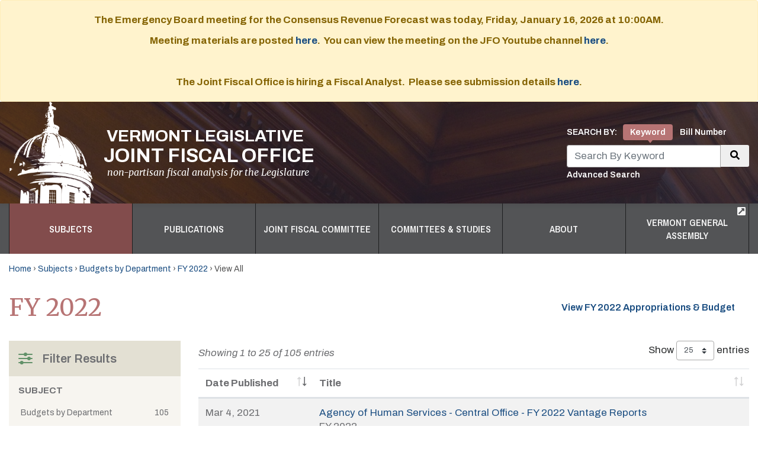

--- FILE ---
content_type: text/html; charset=utf-8
request_url: https://ljfo.vermont.gov/subjects/department-budgets/fy-2022/all
body_size: 5715
content:
<!DOCTYPE html>
<!--[if (gt IE 9)]><html lang="en-US" class="no-js ie"><![endif]-->
<!--[if !IE]><!-->
<html lang="en-US"><!--<![endif]-->
  <head>
    
      <!-- Global site tag (gtag.js) - Google Analytics -->
<script async src="https://www.googletagmanager.com/gtag/js?id=UA-20269194-2"></script>
<script>
  window.dataLayer = window.dataLayer || [];
  function gtag(){dataLayer.push(arguments);}
  gtag('js', new Date());

  gtag('config', 'UA-20269194-2');
</script>

    
    <base href="https://ljfo.vermont.gov/"><!--[if lte IE 6]></base><![endif]-->
    <title>FY 2022 | Vermont Legislative Joint Fiscal Office</title>
    <meta name="generator" content="Silverstripe CMS 4.13" />
<meta http-equiv="Content-Type" content="text/html; charset=utf-8" />
    <meta http-equiv="X-UA-Compatible" content="IE=Edge">
    <meta name="viewport" content="width=device-width, initial-scale=1">
    <link rel="apple-touch-icon" sizes="180x180" href="/images/favicons/apple-touch-icon.png">
    <link rel="icon" type="image/png" sizes="32x32" href="/images/favicons/favicon-32x32.png">
    <link rel="icon" type="image/png" sizes="16x16" href="/images/favicons/favicon-16x16.png">
    <link rel="manifest" href="/images/favicons/site.webmanifest">
    <link rel="mask-icon" href="/images/favicons/safari-pinned-tab.svg" color="#5bbad5">
    <link rel="shortcut icon" href="/images/favicons/favicon.ico">
    <meta name="msapplication-TileColor" content="#da532c">
    <meta name="msapplication-config" content="/images/favicons/browserconfig.xml">
    <meta name="theme-color" content="#ffffff">
    <link rel="preconnect" href="https://fonts.googleapis.com">
    <link rel="preconnect" href="https://fonts.gstatic.com" crossorigin>
    <link href="https://fonts.googleapis.com/css2?family=Archivo+Narrow:wght@600&family=Archivo:ital,wght@0,400;0,500;0,600;0,700;1,400;1,700&family=Merriweather:ital,wght@0,400;0,700;1,400;1,700&display=swap" rel="stylesheet">
  <link rel="stylesheet" type="text/css" href="/javascript/owl-carousel/owl.carousel.min.css?m=1547400539" />
<link rel="stylesheet" type="text/css" href="/css/main.min.css?m=1736536056" />
<link rel="stylesheet" type="text/css" href="/javascript/datatables/datatables.min.css" />
</head>
  <body class="t-SilverStripe\CMS\Model\SiteTree">
    
    
      
        <div class="alert alert-warning alert--banner">
          <p>The Emergency Board meeting for the Consensus Revenue Forecast was today, Friday, January 16, 2026 at 10:00AM.</p>
<p class="text-center">Meeting materials are posted <a href="https://aoa.vermont.gov/revenue/emergency-board-minutes">here</a>.&nbsp; You can view the meeting on the JFO Youtube channel <a href="https://www.youtube.com/watch?v=JQwlUg7y3lY">here</a>.</p>
<p>&nbsp;</p>
<p>The Joint Fiscal Office is hiring a Fiscal Analyst.&nbsp; Please see submission details <a href="https://legislature.vermont.gov/assets/All-HR-Documents/Current-Job-Postings/Fiscal-Analyst-Posting-Fall-2025.pdf">here</a>.</p>
        </div>
      
    
    
<header class="header">
  <div class="header-wrapper" style="background-image: url('/images/subject-header.jpg')">
    <div class="container">
      <div class="masthead flex-wrap flex-md-nowrap d-flex align-items-center">
        <a href="/" class="navbar-brand">
          <img src="/images/dome.png" alt="" class="img-fluid" />
          <div>
            <div class="subhead">Vermont Legislative</div>
            <div class="head">Joint Fiscal Office</div>
            <div class="tagline">non-partisan fiscal analysis for the Legislature</div>
          </div>
        </a>
        <div id="search-header" class="ml-sm-auto">
          <ul class="nav nav-pills" id="pills-tab" role="tablist">
            <li class="nav-text">Search By:</li>
            <li class="nav-item">
              <a class="nav-link active" id="pills-home-tab" data-toggle="pill" href="#pills-home" role="tab" aria-controls="pills-home" aria-selected="true">Keyword</a>
            </li>
            <li class="nav-item">
              <a class="nav-link" id="pills-profile-tab" data-toggle="pill" href="#pills-profile" role="tab" aria-controls="pills-profile" aria-selected="false">Bill Number</a>
            </li>
          </ul>
          <div class="tab-content" id="pills-tabContent">
            <div class="tab-pane show active" id="pills-home" role="tabpanel" aria-labelledby="pills-home-tab">
              <form action="/search" method="post" class="d-flex align-items-start">
                <div>
                  <label for="search-input" class="sr-only">Search</label>
                  <input type="text" class="form-control" id="search-input" name="keywords" placeholder="Search By Keyword" style="border-top-right-radius: 0;border-bottom-right-radius:0">
                  <a class="text-white" href="/search">Advanced Search</a>
                </div>
                <button type="submit" class="btn btn-primary" style="border-top-left-radius: 0;border-bottom-left-radius:0"><i class="fas fa-search"></i> <span class="sr-only">Search</span></button>
              </form>
            </div>
            <div class="tab-pane" id="pills-profile" role="tabpanel" aria-labelledby="pills-home-tab">
              <form action="/search" method="post" class="d-flex align-items-start">
                <div>
                  <label for="search-input" class="sr-only">Search</label>
                  <input type="text" class="form-control" id="search_form_bill_number" name="bill" placeholder="Search By Bill Number" style="border-top-right-radius: 0;border-bottom-right-radius:0">
                  <a class="text-white" href="/search">Advanced Search</a>
                </div>
                <button type="submit" class="btn btn-primary" style="border-top-left-radius: 0;border-bottom-left-radius:0"><i class="fas fa-search"></i> <span class="sr-only">Search</span></button>
              </form>
            </div>
          </div>
        </div>
      </div>
    </div>
  </div>
  <nav class="navbar navbar-expand-lg navbar-dark w-100 p-0">
    <button class="navbar-toggler" type="button" data-toggle="collapse" data-target="#main-nav,#secondary-nav" aria-controls="mainnav" aria-expanded="false" aria-label="Toggle navigation">
      <span class="navbar-toggler-icon"></span>
    </button>
    <div class="container">
      <div class="collapse navbar-collapse" id="main-nav">
        <ul class="navbar-nav">

          

          <li class="nav-item">
            <a class="nav-link has-children active" href="subjects">Subjects</a>
            
              <div class="sub-nav sub-nav--mega">
                <div class="sub-nav-column">
                  <ul class="nav">
                    <li class="subnav-title">Primary Subjects</li>
                    
                      <li class="nav-item">
                        <a href="subjects/subject-tutorials101s" class="nav-link">Subject Tutorials/101s</a>
                      </li>
                    
                      <li class="nav-item">
                        <a href="subjects/appropriations-and-budget" class="nav-link">Appropriations &amp; Budget</a>
                      </li>
                    
                      <li class="nav-item">
                        <a href="subjects/department-budgets" class="nav-link">Budgets by Department</a>
                      </li>
                    
                      <li class="nav-item">
                        <a href="subjects/capital-bill" class="nav-link">Capital Bill</a>
                      </li>
                    
                      <li class="nav-item">
                        <a href="subjects/economy" class="nav-link">Economy/Labor</a>
                      </li>
                    
                      <li class="nav-item">
                        <a href="subjects/education" class="nav-link">Education</a>
                      </li>
                    
                      <li class="nav-item">
                        <a href="subjects/early-care-and-education" class="nav-link">Early Care &amp; Education</a>
                      </li>
                    
                      <li class="nav-item">
                        <a href="subjects/healthcare" class="nav-link">Healthcare</a>
                      </li>
                    
                      <li class="nav-item">
                        <a href="subjects/revenue-and-tax" class="nav-link">Revenue - Taxes &amp; Fees</a>
                      </li>
                    
                      <li class="nav-item">
                        <a href="subjects/pensions-and-state-debt" class="nav-link">Pensions and State Debt</a>
                      </li>
                    
                      <li class="nav-item">
                        <a href="subjects/transportation" class="nav-link">Transportation</a>
                      </li>
                    
                  </ul>
                </div>
                <div class="sub-nav-column">
                  <ul class="nav">
                    
                      <li class="subnav-title">Other Subjects</li>
                      
                        <li class="nav-item">
                          <a href="subjects/federal-funds-links" class="nav-link">Federal Funds under the Trump Administration</a>
                        </li>
                      
                        <li class="nav-item">
                          <a href="subjects/education-fund-outlooks-for-the-2026-session-2" class="nav-link">Education Fund Outlooks for the 2026 Session</a>
                        </li>
                      
                        <li class="nav-item">
                          <a href="subjects/education-fund-outlooks-for-the-2026-session" class="nav-link">Education Fund Outlooks for the 2026 Session</a>
                        </li>
                      
                        <li class="nav-item">
                          <a href="subjects/budget-adjustment-as-enacted" class="nav-link">Budget Adjustment as Enacted</a>
                        </li>
                      
                        <li class="nav-item">
                          <a href="subjects/clean-water" class="nav-link">Clean Water</a>
                        </li>
                      
                        <li class="nav-item">
                          <a href="subjects/state-it" class="nav-link">State IT and Broadband</a>
                        </li>
                      
                        <li class="nav-item">
                          <a href="subjects/minimum-wage" class="nav-link">Minimum Wage</a>
                        </li>
                      
                        <li class="nav-item">
                          <a href="subjects/energy-and-environment" class="nav-link">Energy &amp; Environment</a>
                        </li>
                      
                    
                    <li class="nav-item mt-3">
                      <a href="subjects" class="nav-link">All Subjects</a>
                    </li>
                  </ul>
                </div>
              </div>
            
          </li>

          

          <li class="nav-item">
            <a class="nav-link has-children" href="publications">Publications</a>
            
              <div class="sub-nav sub-nav--mega">
                <div class="sub-nav-column">
                  <ul class="nav">
                    <li class="subnav-title">Primary Publications</li>
                    
                      <li class="nav-item">
                        <a href="publications/fiscal-note" class="nav-link">Fiscal Notes</a>
                      </li>
                    
                      <li class="nav-item">
                        <a href="publications/fiscal-facts" class="nav-link">Fiscal Facts</a>
                      </li>
                    
                      <li class="nav-item">
                        <a href="publications/fiscal-focus-newsletter" class="nav-link">Fiscal Focus Newsletter</a>
                      </li>
                    
                      <li class="nav-item">
                        <a href="publications/issue-brief" class="nav-link">Issue Briefs</a>
                      </li>
                    
                      <li class="nav-item">
                        <a href="publications/report" class="nav-link">Reports</a>
                      </li>
                    
                  </ul>
                </div>
                <div class="sub-nav-column">
                  <ul class="nav">
                    
                      <li class="subnav-title">Other Publications</li>
                      
                        <li class="nav-item">
                          <a href="publications/announcementadvertisement" class="nav-link">Announcement/ Advertisement</a>
                        </li>
                      
                        <li class="nav-item">
                          <a href="publications/legislative-briefing" class="nav-link">Legislative Briefings</a>
                        </li>
                      
                        <li class="nav-item">
                          <a href="publications/presentation" class="nav-link">Presentations</a>
                        </li>
                      
                        <li class="nav-item">
                          <a href="publications/budget-history" class="nav-link">Budget History</a>
                        </li>
                      
                    
                    <li class="nav-item mt-3">
                      <a href="publications" class="nav-link">All Publication Types</a>
                    </li>
                  </ul>
                </div>
              </div>
            
          </li>

          

          
            
            <li class="nav-item">
              <a class="nav-link has-children" href="/committees-and-studies/joint-fiscal-committee">Joint Fiscal Committee</a>
              <div class="sub-nav">
                <ul class="nav">
                  <li class="nav-item">
                    <a href="/committees-and-studies/joint-fiscal-committee" class="nav-link">Committee</a>
                  </li>
                  <li class="nav-item">
                    <a href="/committees-and-studies/joint-fiscal-committee/meetings" class="nav-link">Meetings</a>
                  </li>
                  <li class="nav-item">
                    <a href="/committees-and-studies/joint-fiscal-committee/resources" class="nav-link">Resources</a>
                  </li>
                  
                    <li class="nav-item">
                      <a href="/grants-reports/" target="_blank" class="nav-link">Grant Listings <i class="ml-auto fas fa-external-link-square-alt"></i></a>
                    </li>
                  
                </ul>
              </div>
            </li>
            
          

          

          <li class="nav-item">
            <a class="nav-link has-children" href="committees-and-studies">Committees &amp; Studies</a>
            <div class="sub-nav sub-nav--mega">
              <div class="sub-nav-column">
                <ul class="nav">
                  
                    <li class="subnav-title">Committees</li>
                    
                      <li class="nav-item">
                        <a href="/committees-and-studies/basic-needs-budget-technical-advisory-committee" class="nav-link">Basic Needs Budget Technical Advisory Committee</a>
                      </li>
                    
                      <li class="nav-item">
                        <a href="/committees-and-studies/financing-public-infrastructure-improvements-in-municipalities-" class="nav-link">Financing Public Infrastructure Improvements in Municipalities Study</a>
                      </li>
                    
                      <li class="nav-item">
                        <a href="/committees-and-studies/health-reform-oversight-committee" class="nav-link">Health Reform Oversight Committee</a>
                      </li>
                    
                      <li class="nav-item">
                        <a href="/committees-and-studies/joint-fiscal-committee" class="nav-link">Joint Fiscal Committee</a>
                      </li>
                    
                      <li class="nav-item">
                        <a href="/committees-and-studies/joint-transportation-oversight-committee" class="nav-link">Joint Transportation Oversight Committee</a>
                      </li>
                    
                      <li class="nav-item">
                        <a href="/committees-and-studies/minimum-wage-study-committee" class="nav-link">Minimum Wage Study Committee</a>
                      </li>
                    
                      <li class="nav-item">
                        <a href="/committees-and-studies/renewable-energy-standard-working-group" class="nav-link">Renewable Energy Standard Reform Working Group</a>
                      </li>
                    
                      <li class="nav-item">
                        <a href="/committees-and-studies/task-force-on-affordable-accessible-health-care" class="nav-link">Task Force on Affordable, Accessible Health Care</a>
                      </li>
                    
                  </ul>
                </div>
                <div class="sub-nav-column">
                  <ul class="nav">
                    
                      <li class="subnav-title">Studies</li>
                      
                        <li class="nav-item">
                          <a href="/committees-and-studies/child-care-and-early-education-financing-study" class="nav-link">Child Care and Early Education Financing Study</a>
                        </li>
                      
                        <li class="nav-item">
                          <a href="/committees-and-studies/corrections-health-care" class="nav-link">Corrections Health Care</a>
                        </li>
                      
                        <li class="nav-item">
                          <a href="/committees-and-studies/decarbonization-study" class="nav-link">Decarbonization Study &amp; Related Materials</a>
                        </li>
                      
                        <li class="nav-item">
                          <a href="/committees-and-studies/education-finance-in-vermont-analysis-and-recommendations" class="nav-link">Education Finance in Vermont: Analysis and Recommendations</a>
                        </li>
                      
                        <li class="nav-item">
                          <a href="/committees-and-studies/public-higher-education-study" class="nav-link">Public Higher Education Study</a>
                        </li>
                      
                        <li class="nav-item">
                          <a href="/committees-and-studies/study-on-the-funding-and-governance-of-career-technical-educati" class="nav-link">Study on the Funding and Governance of Career Technical Education in Vermont</a>
                        </li>
                      
                    
                  
                  <li class="nav-item">
                    <a href="committees-and-studies" class="nav-link mt-3">All Committees &amp; Studies</a>
                  </li>
                </ul>
              </div>
            </div>
          </li>

          

          
            
          
            
              <li class="nav-item">
                <a class="nav-link has-children" href="/about/contact/">About</a>
                
                  <ul class="navbar-nav sub-nav">
                    
                      <li class="nav-item">
                        <a href="/about/contact/" class="nav-link">Contact</a>
                      </li>
                    
                      <li class="nav-item">
                        <a href="/about/our-work/" class="nav-link">Our Work</a>
                      </li>
                    
                  </ul>
                
              </li>
            
          

          

          <li class="nav-item">
            <a class="nav-link" href="https://legislature.vermont.gov" target="_blank"><span>Vermont General Assembly</span><i class="fas fa-external-link-square-alt"></i></a>
          </li>
        </ul>
      </div>
    </div>
  </nav>
</header>

    <main class="pb-5 bg-white">
  <div class="container">

    
  <div class="breadcrumbs">
    <a href="/">Home</a>
    
        &#8250; <a href="subjects">Subjects</a>
    
        &#8250; <a href="subjects/department-budgets">Budgets by Department</a>
    
    
      &#8250; <a href="subjects/department-budgets/fy-2022">FY 2022</a>
      &#8250; View All
    
  </div>


    

  <div class="d-md-flex align-items-center mb-4 pb-2">
    <h1 class="mb-0">FY 2022</h1>

    
      <div class="btn-group ml-auto" role="group">
        
          <a href="subjects/appropriations-and-budget/fy-2022" class="btn btn-primary font-sans-serif">View FY 2022 Appropriations &amp; Budget</a>
        
        
      </div>
    

  </div>

  

  

  




    <div class="row">
      <div class="col-12 col-sm-9 order-sm-2" id="resource-list">
        

<div id="loading-error" style="display:none;">
  Our apologies - results for this search are temporarily unavailable. <a href="/search">Please try again.</a>
</div>
<table class="table table-striped" id="resource-table">
  <thead>
    <tr>
      <th style="width:150px">Date Published</th>
      <th>Title</th>
    </tr>
  </thead>
</table>

      </div>
      <div class="col-12 col-sm-3 order-sm-1" id="resource-options">
        <div class="bg-tan p-0">
  <div class="p-3 filter-header bg-dark-tan">
    <img src="/images/filter-background.png" alt="" />
    <div class="filter-header__title">Filter Results</div>
    <div class="filter-content">
      <div class="filter-content__section p-3 mb-3">
        <div class="filter-content__title mb-3" id="loading-filter">
          <span id="loading-filter">Loading&nbsp;&nbsp;&nbsp;<i class="fas fa-spinner fa-spin"></i></span>
        </div>
      </div>
    </div>
  </div>
</div>

      </div>
    </div>
  </div>
</main>

<input type="hidden" id="request-url" data-url="subjects/department-budgets/fy-2022/all">

    <!-- Footer -->
<div class="footer">
  <div class="container">
    <div class="footer-links row ">

      

      
        <div class="footer-links__item col-xs-12 col-sm-6 col-md-4 col-lg-2">
          <div class="footer-links__title">Contact Us</div>
          
            <div class="font-weight-semibolder">Vermont Legislative Joint Fiscal Office</div>
          
          One Baldwin Street<br/>
          Montpelier, VT 05633-5301
          <p>P (802) 828-2295</p>
          
            <p><a href="/assets/Uploads/7b514732df/JFO_Website_Privacy_Policy.pdf" target="_blank">Privacy Policy</a></p>
          
        </div>
      

      

      <div class="footer-links__item col-xs-12 col-sm-6 col-md-4 col-lg-2">
        <div class="footer-links__title">Subjects</div>
        <ul>
          
            <li><a href="subjects/subject-tutorials101s">Subject Tutorials/101s</a></li>
          
            <li><a href="subjects/appropriations-and-budget">Appropriations &amp; Budget</a></li>
          
            <li><a href="subjects/department-budgets">Budgets by Department</a></li>
          
            <li><a href="subjects/capital-bill">Capital Bill</a></li>
          
            <li><a href="subjects/economy">Economy/Labor</a></li>
          
            <li><a href="subjects/education">Education</a></li>
          
            <li><a href="subjects/early-care-and-education">Early Care &amp; Education</a></li>
          
            <li><a href="subjects/healthcare">Healthcare</a></li>
          
            <li><a href="subjects/revenue-and-tax">Revenue - Taxes &amp; Fees</a></li>
          
            <li><a href="subjects/pensions-and-state-debt">Pensions and State Debt</a></li>
          
            <li><a href="subjects/transportation">Transportation</a></li>
          
          <li class="mt-4"><a href="/subjects">View All</a></li>
        </ul>
      </div>

      

      <div class="footer-links__item col-xs-12 col-sm-6 col-md-4 col-lg-2">
        <div class="footer-links__title">Publications</div>
        <ul>
          
            <li><a href="publications/fiscal-note">Fiscal Notes</a></li>
          
            <li><a href="publications/fiscal-facts">Fiscal Facts</a></li>
          
            <li><a href="publications/fiscal-focus-newsletter">Fiscal Focus Newletter</a></li>
          
            <li><a href="publications/issue-brief">Issue Briefs</a></li>
          
            <li><a href="publications/report">Reports</a></li>
          
            <li><a href="publications/memos">Memos</a></li>
          
          <li class="mt-4"><a href="/publications">View All</a></li>
        </ul>
      </div>

      

      <div class="footer-links__item col-xs-12 col-sm-6 col-md-4 col-lg-2">
        <div class="footer-links__title">Committees</div>
        <ul>
          
            <li><a href="/committees-and-studies/basic-needs-budget-technical-advisory-committee">Basic Needs Budget Technical Advisory Committee</a></li>
          
            <li><a href="/committees-and-studies/financing-public-infrastructure-improvements-in-municipalities-">Financing Public Infrastructure Improvements in Municipalities Study</a></li>
          
            <li><a href="/committees-and-studies/health-reform-oversight-committee">Health Reform Oversight Committee</a></li>
          
            <li><a href="/committees-and-studies/joint-fiscal-committee">Joint Fiscal Committee</a></li>
          
            <li><a href="/committees-and-studies/joint-transportation-oversight-committee">Joint Transportation Oversight Committee</a></li>
          
            <li><a href="/committees-and-studies/minimum-wage-study-committee">Minimum Wage Study Committee</a></li>
          
            <li><a href="/committees-and-studies/renewable-energy-standard-working-group">Renewable Energy Standard Reform Working Group</a></li>
          
            <li><a href="/committees-and-studies/task-force-on-affordable-accessible-health-care">Task Force on Affordable, Accessible Health Care</a></li>
          
          
        </ul>
        
          <div class="footer-links__title">Studies</div>
          <ul>
            
              <li><a href="/committees-and-studies/child-care-and-early-education-financing-study">Child Care and Early Education Financing Study</a></li>
            
              <li><a href="/committees-and-studies/corrections-health-care">Corrections Health Care</a></li>
            
              <li><a href="/committees-and-studies/decarbonization-study">Decarbonization Study &amp; Related Materials</a></li>
            
              <li><a href="/committees-and-studies/education-finance-in-vermont-analysis-and-recommendations">Education Finance in Vermont: Analysis and Recommendations</a></li>
            
              <li><a href="/committees-and-studies/public-higher-education-study">Public Higher Education Study</a></li>
            
              <li><a href="/committees-and-studies/study-on-the-funding-and-governance-of-career-technical-educati">Study on the Funding and Governance of Career Technical Education in Vermont</a></li>
            
            <li class="mt-4"><a href="/committees-and-studies">View All</a></li>
          </ul>
        
      </div>

      

      
        
      
        
          <div class="footer-links__item col-xs-12 col-sm-6 col-md-4 col-lg-2">
            <div class="footer-links__title">About</div>
            
              <ul>
                
                  <li><a href="/about/contact/">Contact</a></li>
                
                  <li><a href="/about/our-work/">Our Work</a></li>
                
              </ul>
            
          </div>
        
      

      

      
        <div class="footer-links__item col-xs-12 col-sm-6 col-md-4 col-lg-2">
          <div class="footer-links__title">State Links</div>
          <ul>
            
              <li><a href="https://www.vermont.gov/portal/" target="_blank" >State of Vermont</a></li>
            
              <li><a href="https://legislature.vermont.gov" target="_blank" >Legislature</a></li>
            
              <li><a href="https://finance.vermont.gov" target="_blank" >Finance and Management</a></li>
            
              <li><a href="https://legislature.vermont.gov/statutes" target="_blank" >Vermont Statutes Online</a></li>
            
              <li><a href="https://ncsl.org" target="_blank" >National Conference of State Legislatures</a></li>
            
          </ul>
        </div>
      

      

    </div>
    <div class="footer-copyright mt-3">
      <p class="mb-1">Copyright 2026 State of Vermont. All rights reserved. | <a href="/sitemap.xml">Site Map</a></p>
      <p><a href="https://www.bluehousegroup.com" target="_BLANK">Website Design &amp; Development by Bluehouse Group</a></p>
    </div>
  </div>
</div>

  <script type="application/javascript" src="/javascript/jquery/jquery-3.3.1.min.js?m=1547400539"></script>
<script type="application/javascript" src="/javascript/popper/popper-1.14.4.min.js?m=1544550171"></script>
<script type="application/javascript" src="/javascript/bootstrap/bootstrap.min.js?m=1544550171"></script>
<script type="application/javascript" src="https://use.fontawesome.com/releases/v5.1.0/js/all.js" integrity="sha384-3LK/3kTpDE/Pkp8gTNp2gR/2gOiwQ6QaO7Td0zV76UFJVhqLl4Vl3KL1We6q6wR9" crossorigin="anonymous"></script>
<script type="application/javascript" src="/javascript/main.js?m=1628538330"></script>
<script type="application/javascript" src="/javascript/datatables/moment.min.js"></script>
<script type="application/javascript" src="/javascript/datatables/datatables.min.js"></script>
<script type="application/javascript" src="/javascript/datatables/datetime-moment.js"></script>
<script type="application/javascript" src="/javascript/datatables-config.js"></script>
<script type="application/javascript" src="/javascript/resource-options-load.js"></script>
</body>
</html>


--- FILE ---
content_type: text/html; charset=utf-8
request_url: https://ljfo.vermont.gov/subjects/department-budgets/fy-2022/all?context=data&_=1769028629724
body_size: 4678
content:
{
  "data": [
    
      {
        "DatePublished" : "Feb 18, 2021",
        "Link"          : "/assets/Uploads/9b013a4f6e/Buy-Local-Vermont-status-report-JAN-21.pdf",
        "Title"         : "Department of Tourism and Marketing - FY 2022 Budget - Buy Local Vermont Status Report",
        "LinkIsExternal": "",
        "DetailItems"   : "FY 2022"
      },
    
      {
        "DatePublished" : "Feb 12, 2021",
        "Link"          : "/assets/Uploads/e161c4566c/VCW_FY22_Budget.pdf",
        "Title"         : "Vermont Commission on Women - FY 2022 Budget",
        "LinkIsExternal": "",
        "DetailItems"   : "FY 2022"
      },
    
      {
        "DatePublished" : "Feb 12, 2021",
        "Link"          : "/assets/Uploads/93ad58e81f/FY22-VOSHA-Review-Board-Budget-Presentation.pdf",
        "Title"         : "VOSHA Review Board - FY 2022 Budget Presentation",
        "LinkIsExternal": "",
        "DetailItems"   : "FY 2022"
      },
    
      {
        "DatePublished" : "Feb 26, 2021",
        "Link"          : "/assets/Uploads/f8ef33478d/NRB-Act-250-Annual-Report-2020-Final.pdf",
        "Title"         : "Natural Resources Board/Act 250 - 2020 Annual Report",
        "LinkIsExternal": "",
        "DetailItems"   : "FY 2022"
      },
    
      {
        "DatePublished" : "Feb 1, 2021",
        "Link"          : "/assets/Uploads/ae2e4d1606/Labor-Relations-Board-FY22-Budget-Ups-and-Downs.pdf",
        "Title"         : "Labor Relations Board - FY 2022 Budget Crosswalk",
        "LinkIsExternal": "",
        "DetailItems"   : "FY 2022"
      },
    
      {
        "DatePublished" : "Feb 10, 2021",
        "Link"          : "/assets/Uploads/bd2be3c06f/Lt.-Governor-FY2022-Budget-Book-Presentation.pdf",
        "Title"         : "Lieutenant Governor&#039;s Office - FY 2022 Budget Presentation",
        "LinkIsExternal": "",
        "DetailItems"   : "FY 2022"
      },
    
      {
        "DatePublished" : "Feb 12, 2021",
        "Link"          : "/assets/Uploads/6cd01761b6/Human-Rights-Commission-FY22-Budget-Presentation.pdf",
        "Title"         : "Human Rights Commission - FY 2022 Budget Presentation",
        "LinkIsExternal": "",
        "DetailItems"   : "FY 2022"
      },
    
      {
        "DatePublished" : "Feb 12, 2021",
        "Link"          : "/assets/Uploads/3cd1f49c1b/VT-Ethics-Commission-FY22-Budget-Presentation.pdf",
        "Title"         : "Vermont Ethics Commission - FY 2022 Budget Presentation",
        "LinkIsExternal": "",
        "DetailItems"   : "FY 2022"
      },
    
      {
        "DatePublished" : "Feb 18, 2021",
        "Link"          : "/assets/Uploads/434f26a465/Vermont-Symphony-Orchestra-FY22-Appropriations-presentation-for-Feb-16-2021.pdf",
        "Title"         : "Vermont Symphony Orchestra - FY 2022 Budget Presentation",
        "LinkIsExternal": "",
        "DetailItems"   : "FY 2022"
      },
    
      {
        "DatePublished" : "Feb 26, 2021",
        "Link"          : "/assets/Uploads/f3cfa13365/NRB-FY22-Combined-Submission.pdf",
        "Title"         : "Natural Resources Board/Act 250 - FY 2022 Budget",
        "LinkIsExternal": "",
        "DetailItems"   : "FY 2022"
      },
    
      {
        "DatePublished" : "Jan 27, 2021",
        "Link"          : "/assets/Uploads/c02ccea60b/Finance-FY22-Budget-Presentation.pdf",
        "Title"         : "Department of Finance &amp; Management - FY 2022 Budget Presentation",
        "LinkIsExternal": "",
        "DetailItems"   : "by Adam Greshin, Commissioner, Department of Finance and Management | FY 2022"
      },
    
      {
        "DatePublished" : "Feb 1, 2021",
        "Link"          : "/assets/Uploads/c6ba4b5ad9/DHR-FY22-Budget-Presentation-v2.pdf",
        "Title"         : "Department of Human Resources - FY 2022 Budget Presentation",
        "LinkIsExternal": "",
        "DetailItems"   : "by Beth Fastiggi, Commissioner, Department of Human Resources | FY 2022"
      },
    
      {
        "DatePublished" : "Feb 1, 2021",
        "Link"          : "/assets/Uploads/1334bc2702/Labor-Relations-Board-Budget-Narrative2-2-2021.pdf",
        "Title"         : "Labor Relations Board - FY 2022 Budget Narrative",
        "LinkIsExternal": "",
        "DetailItems"   : "FY 2022"
      },
    
      {
        "DatePublished" : "Feb 1, 2021",
        "Link"          : "/assets/Uploads/cdad928d10/Public-Utility-Commission-FY22-Budget.pdf",
        "Title"         : "Public Utility Commission - FY 2022 Budget",
        "LinkIsExternal": "",
        "DetailItems"   : "FY 2022"
      },
    
      {
        "DatePublished" : "Feb 2, 2021",
        "Link"          : "/assets/Uploads/60d1716179/VSAC-FY22-Budget.pdf",
        "Title"         : "Vermont Student Assistance Corporation - FY 2022 Budget",
        "LinkIsExternal": "",
        "DetailItems"   : "FY 2022"
      },
    
      {
        "DatePublished" : "Feb 2, 2021",
        "Link"          : "/assets/Uploads/3c690e71f3/University-of-Vermont-Annual-2021-Update2-2-2021.pdf",
        "Title"         : "University of Vermont - Annual Report - 2021 (FY 2022)",
        "LinkIsExternal": "",
        "DetailItems"   : "FY 2022"
      },
    
      {
        "DatePublished" : "Feb 2, 2021",
        "Link"          : "/assets/Uploads/7fa61239c7/Department-of-Taxes-FY2022-Budget-Presentation2-11-2021.pdf",
        "Title"         : "Department of Taxes - FY 2022 Budget Presentation",
        "LinkIsExternal": "",
        "DetailItems"   : "by Craig Bolio, Commissioner, Department of Taxes | FY 2022"
      },
    
      {
        "DatePublished" : "Feb 10, 2021",
        "Link"          : "/assets/Uploads/1331f8040f/Executive-Office-FY2022-Budget-Presentation_020121-v3.pdf",
        "Title"         : "Executive Officer (Governor) - FY 2022 Budget Presentation",
        "LinkIsExternal": "",
        "DetailItems"   : "FY 2022"
      },
    
      {
        "DatePublished" : "Feb 10, 2021",
        "Link"          : "/assets/Uploads/b09294e7b5/E911-FY22-Budget-Presentation-002.pdf",
        "Title"         : "Enhanced 911 Board - FY 2022 Budget Presentation",
        "LinkIsExternal": "",
        "DetailItems"   : "FY 2022"
      },
    
      {
        "DatePublished" : "Feb 12, 2021",
        "Link"          : "/assets/Uploads/6c12f1deba/Department-of-Liquor-and-Lottery-Budget-Vantage-Reports.pdf",
        "Title"         : "Department of Liquor and Lottery - FY 2022 Budget Vantage Reports and Crosswalks",
        "LinkIsExternal": "",
        "DetailItems"   : "FY 2022"
      },
    
      {
        "DatePublished" : "Feb 12, 2021",
        "Link"          : "/assets/Uploads/1c02c1fcde/Human-Rights-Commission-FY-2022-Budget-Testimony2-12-2021.pdf",
        "Title"         : "Vermont Human Rights Commission - FY 2022 Budget Testimony",
        "LinkIsExternal": "",
        "DetailItems"   : "FY 2022"
      },
    
      {
        "DatePublished" : "Feb 12, 2021",
        "Link"          : "/assets/Uploads/2dab11a868/AOT-FY22-Programs.pdf",
        "Title"         : "Agency of Transportation - FY 2022 Programs",
        "LinkIsExternal": "",
        "DetailItems"   : "FY 2022"
      },
    
      {
        "DatePublished" : "Feb 12, 2021",
        "Link"          : "/assets/Uploads/1dd8b15a33/DMV-Vantage-Reports.pdf",
        "Title"         : "Department of Motor Vehicles - FY 2022 Budget Vantage Reports",
        "LinkIsExternal": "",
        "DetailItems"   : "FY 2022"
      },
    
      {
        "DatePublished" : "Feb 12, 2021",
        "Link"          : "/assets/Uploads/ed7f12c83e/MIL_2-of-2_FY22-Vantage-Reports.pdf",
        "Title"         : "Department of Military - FY 2022 Budget Vantage Reports",
        "LinkIsExternal": "",
        "DetailItems"   : "FY 2022"
      },
    
      {
        "DatePublished" : "Feb 18, 2021",
        "Link"          : "/assets/Uploads/6c941fc4f7/Vermont-Symphony-Orchestra-FY-2022-Budget2-16-2021.pdf",
        "Title"         : "Vermont Symphony Orchestra - FY 2022 Budget",
        "LinkIsExternal": "",
        "DetailItems"   : "FY 2022"
      },
    
      {
        "DatePublished" : "Feb 18, 2021",
        "Link"          : "/assets/Uploads/bd9c8e2360/NEW_DFR-Budget-Presentation-Merged.pdf",
        "Title"         : "Department of Financial Regulation - FY 2022 Budget Presentation",
        "LinkIsExternal": "",
        "DetailItems"   : "FY 2022"
      },
    
      {
        "DatePublished" : "Feb 18, 2021",
        "Link"          : "/assets/Uploads/14ef81a9bd/VVH-FY2022-Bud-Detail-Summary-Fed-Receipts-Position.pdf",
        "Title"         : "Vermont Veteran&#039;s Home - FY 2022 Budget Vantage Reports",
        "LinkIsExternal": "",
        "DetailItems"   : "FY 2022"
      },
    
      {
        "DatePublished" : "Jan 27, 2021",
        "Link"          : "/assets/Uploads/044a55237b/AoA-FY22-Budget-Presentation.pdf",
        "Title"         : "Agency of Administration - FY 2022 Budget Presentation",
        "LinkIsExternal": "",
        "DetailItems"   : "by Adam Greshin, Commissioner, Department of Finance and Management | FY 2022"
      },
    
      {
        "DatePublished" : "Feb 1, 2021",
        "Link"          : "/assets/Uploads/883ae8713a/Libraries-FY22-Budget-Presentation-v2.pdf",
        "Title"         : "Department of Libraries - FY 2022 Budget Presentation",
        "LinkIsExternal": "",
        "DetailItems"   : "FY 2022"
      },
    
      {
        "DatePublished" : "Feb 2, 2021",
        "Link"          : "/assets/Uploads/de6d7bed10/Agency-of-Digital-Services-FY22-Budget-Presentation2-3-2021.pdf",
        "Title"         : "Agency of Digital Services - FY 2022 Budget Presentation",
        "LinkIsExternal": "",
        "DetailItems"   : "by John Quinn, III, Secretary, Agency of Digital Services | FY 2022"
      },
    
      {
        "DatePublished" : "Feb 3, 2021",
        "Link"          : "/assets/Uploads/1331f8040f/Executive-Office-FY2022-Budget-Presentation_020121-v2.pdf",
        "Title"         : "Executive Office (Governor) - FY 2022 Budget Presentation",
        "LinkIsExternal": "",
        "DetailItems"   : "by Adam Greshin, Commissioner, Department of Finance and Management | FY 2022"
      },
    
      {
        "DatePublished" : "Feb 10, 2021",
        "Link"          : "/assets/Uploads/572088fbc7/Attorney-Generals-Office-FY-2022-Budget-Presentation2-10-2021.pdf",
        "Title"         : "Attorney General&#039;s Office - FY 2022 Budget Presentation",
        "LinkIsExternal": "",
        "DetailItems"   : "FY 2022"
      },
    
      {
        "DatePublished" : "Feb 10, 2021",
        "Link"          : "/assets/Uploads/e78d6eae20/DPS-FY22-Budget-Proposal-Final.pdf",
        "Title"         : "Department of Public Safety - FY 2022 Budget Presentation",
        "LinkIsExternal": "",
        "DetailItems"   : "FY 2022"
      },
    
      {
        "DatePublished" : "Feb 12, 2021",
        "Link"          : "/assets/Uploads/ccd96fda09/Legislative-Branch-Coronavirus-Relief-Funds2-12-2021.pdf",
        "Title"         : "Legislative Branch - FY 2022 Budget - Coronavirus Relief Funds",
        "LinkIsExternal": "",
        "DetailItems"   : "FY 2022"
      },
    
      {
        "DatePublished" : "Feb 12, 2021",
        "Link"          : "/assets/Uploads/ad9c755987/DLL-SF22-Budget-Presentation.pdf",
        "Title"         : "Department of Liquor and Lottery - FY 2022 Budget Presentation",
        "LinkIsExternal": "",
        "DetailItems"   : "FY 2022"
      },
    
      {
        "DatePublished" : "Feb 12, 2021",
        "Link"          : "/assets/Uploads/0d3a313306/FY22-Commerce-Budget-Book-Final-02.11.2021.pdf",
        "Title"         : "Commerce and Community Development - FY 2022 Budget Book",
        "LinkIsExternal": "",
        "DetailItems"   : "FY 2022"
      },
    
      {
        "DatePublished" : "Feb 12, 2021",
        "Link"          : "/assets/Uploads/31b8c14e1a/AOT-FY22-Programmatic-Performance-Measure-Report.pdf",
        "Title"         : "Agency of Transportation - FY 2022 Programmatic Performance Measurer Report",
        "LinkIsExternal": "",
        "DetailItems"   : "FY 2022"
      },
    
      {
        "DatePublished" : "Feb 12, 2021",
        "Link"          : "/assets/Uploads/08e7700151/DMV-FY22-Budget-Presentation.pdf",
        "Title"         : "Department of Motor Vehicles - FY 2022 Budget Presentation",
        "LinkIsExternal": "",
        "DetailItems"   : "FY 2022"
      },
    
      {
        "DatePublished" : "Feb 12, 2021",
        "Link"          : "/assets/Uploads/06001a578c/MILitary-FY22-Budget-Testimony-Documentation.pdf",
        "Title"         : "Department of Military - FY 2022 Budget Testimony",
        "LinkIsExternal": "",
        "DetailItems"   : "FY 2022"
      },
    
      {
        "DatePublished" : "Feb 12, 2021",
        "Link"          : "/assets/Uploads/61d2923b6f/Vermont-Humanities-CARES-Act-Report-to-the-Community-02.09.2021.pdf",
        "Title"         : "Vermont Humanities Council - CARES Act Report to the Community - 2021",
        "LinkIsExternal": "",
        "DetailItems"   : "FY 2022"
      },
    
      {
        "DatePublished" : "Feb 18, 2021",
        "Link"          : "/assets/Uploads/bb8956cbd0/VVH-FY2022-Brief-Narrative-and-Dev-Form.pdf",
        "Title"         : "Vermont Veteran&#039;s Home - FY 2022 Budget Narrative",
        "LinkIsExternal": "",
        "DetailItems"   : "FY 2022"
      },
    
      {
        "DatePublished" : "Feb 1, 2021",
        "Link"          : "/assets/Uploads/ded051d9df/Agency-of-Digital-Services-SFY22-Budget-Book.pdf",
        "Title"         : "Agency of Digital Services - FY 2022 Budget",
        "LinkIsExternal": "",
        "DetailItems"   : "by John Quinn, III, Secretary, Agency of Digital Services | FY 2022"
      },
    
      {
        "DatePublished" : "Feb 10, 2021",
        "Link"          : "/assets/Uploads/711f5de437/updated-SAO-FY22-Budget-Overview-House-Appropriations.pdf",
        "Title"         : "State Aditor&#039;s Office - FY 2022 Budget",
        "LinkIsExternal": "",
        "DetailItems"   : "FY 2022"
      },
    
      {
        "DatePublished" : "Feb 12, 2021",
        "Link"          : "/assets/Uploads/48a2e33b49/Legislative-Branch-FY-2022-Budget-Presentation2-12-2021.pdf",
        "Title"         : "Legislative Branch - FY 2022 Budget Presentation",
        "LinkIsExternal": "",
        "DetailItems"   : "by Daniel Dickerson, Senior Fiscal Analyst, Joint Fiscal Office | FY 2022"
      },
    
      {
        "DatePublished" : "Feb 12, 2021",
        "Link"          : "/assets/Uploads/9a1566c31e/FY22-ACCD-Budget-Testimony-Presentation-Final-02.11.21.pdf",
        "Title"         : "Agency of Commerce and Community Development - FY 2022 Budget Testimony",
        "LinkIsExternal": "",
        "DetailItems"   : "FY 2022"
      },
    
      {
        "DatePublished" : "Feb 12, 2021",
        "Link"          : "/assets/Uploads/5dd20b067b/AOT-FY22-Budget-Development-Form_final.pdf",
        "Title"         : "Agency of Transportation - FY 2021 Budget Crosswalks",
        "LinkIsExternal": "",
        "DetailItems"   : "FY 2022"
      },
    
      {
        "DatePublished" : "Feb 12, 2021",
        "Link"          : "/assets/Uploads/f470eb9dcc/DMV-Budget-Presentation-Memorandum-v2.pdf",
        "Title"         : "Department of Motor Vehicles - FY 2022 Budget Memorandum",
        "LinkIsExternal": "",
        "DetailItems"   : "FY 2022"
      },
    
      {
        "DatePublished" : "Feb 12, 2021",
        "Link"          : "/assets/Uploads/e0f050c296/VT-Arts-Council-Slides-House-Approp-2_16_21.pdf",
        "Title"         : "Vermont Arts Council - FY 2022 Budget Presentation",
        "LinkIsExternal": "",
        "DetailItems"   : "FY 2022"
      },
    
      {
        "DatePublished" : "Feb 12, 2021",
        "Link"          : "/assets/Uploads/55ee86f38d/Vermont-Humanities-2021-Final-State-Program-Narrative-02.09.2021.pdf",
        "Title"         : "Vermont Humanities Council - FY 2022 Budget Narrative",
        "LinkIsExternal": "",
        "DetailItems"   : "FY 2022"
      },
    
      {
        "DatePublished" : "Feb 17, 2021",
        "Link"          : "/assets/Uploads/7de6872efa/FINAL_Clean-Water-Fund_FY2022_Budget.pdf",
        "Title"         : "Department of Environmental Conservation - FY 2022 Budget - Clean Water Fund",
        "LinkIsExternal": "",
        "DetailItems"   : "FY 2022"
      },
    
      {
        "DatePublished" : "Feb 17, 2021",
        "Link"          : "/assets/Uploads/1e1b5a03ca/VHCB-FY22-Budget-Presentation.pdf",
        "Title"         : "Vermont Housing and Conservation Board - FY 2022 Budget Presentation",
        "LinkIsExternal": "",
        "DetailItems"   : "FY 2022"
      },
    
      {
        "DatePublished" : "Feb 26, 2021",
        "Link"          : "/assets/Uploads/d1cb9170a4/States-Attorney-Ecosystem-3.pdf",
        "Title"         : "State&#039;s Attorney&#039;s, Sheriff&#039;s and SIU&#039;s - Ecosystem Chart",
        "LinkIsExternal": "",
        "DetailItems"   : "FY 2022"
      },
    
      {
        "DatePublished" : "Feb 1, 2021",
        "Link"          : "/assets/Uploads/d245db5840/Department-of-Corrections-FY-2022-Budget-Vantage-Reports2-1-2021.pdf",
        "Title"         : "Department of Corrections - FY 2022 Budget Vantage Reports",
        "LinkIsExternal": "",
        "DetailItems"   : "FY 2022"
      },
    
      {
        "DatePublished" : "Feb 1, 2021",
        "Link"          : "/assets/Uploads/b31064c198/FY22-DMH-Budget-2-v2.1.21.pdf",
        "Title"         : "Department of Mental Health - FY 2022 Budget - updated 2-3-2021",
        "LinkIsExternal": "",
        "DetailItems"   : "by Sarah Squirrell, Commissioner, Department of Mental Health | FY 2022"
      },
    
      {
        "DatePublished" : "Feb 2, 2021",
        "Link"          : "/assets/Uploads/a0be0a9e92/Vermont-State-Colleges-FY22-Budget2-2-2021.pdf",
        "Title"         : "Vermont State Colleges - FY 2022 Budget",
        "LinkIsExternal": "",
        "DetailItems"   : "by Sophie Zdatny, Chancellor, Vermont State Colleges System | FY 2022"
      },
    
      {
        "DatePublished" : "Feb 4, 2021",
        "Link"          : "/assets/Uploads/530e164782/Secretary-of-States-FY22-Budget-Presentation2-5-2021.pdf",
        "Title"         : "Secretary of State - FY 2022 Budget Presentation",
        "LinkIsExternal": "",
        "DetailItems"   : "by Jim Condos, Vermont Secretary of State | FY 2022"
      },
    
      {
        "DatePublished" : "Feb 10, 2021",
        "Link"          : "/assets/Uploads/764bbeeba3/VT-Fish-and-Wildlife-2020-Performance-Indicator-Report-FINAL.pdf",
        "Title"         : "Department of Fish and Wildlife - 2020 Performance Indicator Report",
        "LinkIsExternal": "",
        "DetailItems"   : "FY 2022"
      },
    
      {
        "DatePublished" : "Feb 10, 2021",
        "Link"          : "/assets/Uploads/465d822608/FPR-FY22-Budget-Proposal.pdf",
        "Title"         : "Department of Forests, Parks and Recreation - FY 2022 Budget",
        "LinkIsExternal": "",
        "DetailItems"   : "FY 2022"
      },
    
      {
        "DatePublished" : "Feb 10, 2021",
        "Link"          : "/assets/Uploads/450939920d/Updated-DEC-FY22-Budget.pdf",
        "Title"         : "Department of Environmental Conservation - FY 2022 Budget",
        "LinkIsExternal": "",
        "DetailItems"   : "FY 2022"
      },
    
      {
        "DatePublished" : "Feb 12, 2021",
        "Link"          : "/assets/Uploads/86a11cf225/Capitol-Police-to-Appropriations-2-21-2021-003.pdf",
        "Title"         : "Sergeant at Arms - Capitol Police - FY 2022 Budget Proposal",
        "LinkIsExternal": "",
        "DetailItems"   : "FY 2022"
      },
    
      {
        "DatePublished" : "Feb 12, 2021",
        "Link"          : "/assets/Uploads/3617a179aa/AOT-FY22-Budget-Presentation-Powerpoint.pdf",
        "Title"         : "Agency of Transportation - FY 2022 Budget Presentation",
        "LinkIsExternal": "",
        "DetailItems"   : "FY 2022"
      },
    
      {
        "DatePublished" : "Feb 12, 2021",
        "Link"          : "/assets/Uploads/c67f4899a3/VHCB-Audit-6.30.2020.pdf",
        "Title"         : "Vermont Housing and Conservation Board - FY 2022 Audit",
        "LinkIsExternal": "",
        "DetailItems"   : "FY 2022"
      },
    
      {
        "DatePublished" : "Feb 12, 2021",
        "Link"          : "/assets/Uploads/33cb0a665f/Public-Service-Department-FY-2022-Budget-Book2-12-2021.pdf",
        "Title"         : "Public Service Department - FY 2022 Budget",
        "LinkIsExternal": "",
        "DetailItems"   : "FY 2022"
      },
    
      {
        "DatePublished" : "Feb 12, 2021",
        "Link"          : "/assets/Uploads/2562834ee3/States-Attorneys-Sheriffs-and-SIUs-FY-2022-Budget-Summary2-10-2021.pdf",
        "Title"         : "State Attorney&#039;s, Sheriff&#039;s and Special Investigative Unit&#039;s - FY 2022 Budget Summary",
        "LinkIsExternal": "",
        "DetailItems"   : "FY 2022"
      },
    
      {
        "DatePublished" : "Feb 12, 2021",
        "Link"          : "/assets/Uploads/5e0fccd6c3/VT-Arts-Council-Budget-Testimony-Feb-16-2021-final.pdf",
        "Title"         : "Vermont Arts Council - FY 2021 Budget Testimony",
        "LinkIsExternal": "",
        "DetailItems"   : "FY 2022"
      },
    
      {
        "DatePublished" : "Feb 26, 2021",
        "Link"          : "/assets/Uploads/06151c16c4/VT-Historical-Society-FY-2022-Budget-Presentation2-16-2021.pdf",
        "Title"         : "Vermont Historical Society - FY 2022 Budget Presentation",
        "LinkIsExternal": "",
        "DetailItems"   : "FY 2022"
      },
    
      {
        "DatePublished" : "Jan 27, 2021",
        "Link"          : "/assets/Uploads/48f0ee7c83/DDAIL-SFY_2022_Budget_Vantage_Reports.pdf",
        "Title"         : "Department of Disabilities, Aging and Independent Living - FY 2022 Budget Vantage Reports",
        "LinkIsExternal": "",
        "DetailItems"   : "by Monica Caserta Hutt, Commissioner, Department of Disabilities, Aging and Independent Living | FY 2022"
      },
    
      {
        "DatePublished" : "Feb 1, 2021",
        "Link"          : "/assets/Uploads/1d2d3ff4ed/FY22-DOC-Budget-Presentation-Final.pdf",
        "Title"         : "Department of Corrections - FY 2022 Budget Presentation",
        "LinkIsExternal": "",
        "DetailItems"   : "FY 2022"
      },
    
      {
        "DatePublished" : "Feb 1, 2021",
        "Link"          : "/assets/Uploads/eaf4df226a/DMH-FY-22-Talking-Points-Rev-1-29-2021_Final-Draft.pdf",
        "Title"         : "Department of Mental Health - FY 2022 Budget Talking Points",
        "LinkIsExternal": "",
        "DetailItems"   : "by Sarah Squirrell, Commissioner, Department of Mental Health | FY 2022"
      },
    
      {
        "DatePublished" : "Feb 9, 2021",
        "Link"          : "/assets/Uploads/e4e7b8b5d4/Vermont-Judiciary-FY-2022-Budget-Summary-and-Vantage-Reports2-9-2021.pdf",
        "Title"         : "Vermont Judiciary - FY 2022 Budget Summary, Crosswalk and Vantage Reports",
        "LinkIsExternal": "",
        "DetailItems"   : "FY 2022"
      },
    
      {
        "DatePublished" : "Feb 9, 2021",
        "Link"          : "/assets/Uploads/c7ff480ec7/CJTC-FY22-Budget-Presentation.pdf",
        "Title"         : "Vermont Criminal Justice Council - FY 2022 Budget Presentation",
        "LinkIsExternal": "",
        "DetailItems"   : "FY 2022"
      },
    
      {
        "DatePublished" : "Feb 10, 2021",
        "Link"          : "/assets/Uploads/c8b3315e5b/FY22-STATES-ATTORNEYS-BUDGET-PRESENTATION.pdf",
        "Title"         : "State&#039;s Attorney&#039;s, Sheriff&#039;s and Special Investigative Units - State&#039;s Attorney&#039;s - FY 2022 Budget Presentation",
        "LinkIsExternal": "",
        "DetailItems"   : "FY 2022"
      },
    
      {
        "DatePublished" : "Feb 10, 2021",
        "Link"          : "/assets/Uploads/fedd113717/FY2022-Fish-and-Wildlife-Budget.pdf",
        "Title"         : "Department of Fish and Wildlife - FY 2022 Budget",
        "LinkIsExternal": "",
        "DetailItems"   : "FY 2022"
      },
    
      {
        "DatePublished" : "Feb 12, 2021",
        "Link"          : "/assets/Uploads/da32a5b5c1/Legislative-IT-Budget-Presentation-FY2022-002.pdf",
        "Title"         : "Legislative Information Technology - FY 2022 Budget Presentation",
        "LinkIsExternal": "",
        "DetailItems"   : "FY 2022"
      },
    
      {
        "DatePublished" : "Feb 12, 2021",
        "Link"          : "/assets/Uploads/4a86d2f2f5/FY2022-VHCB-Budget-Packet.pdf",
        "Title"         : "Vermont Housing and Conservation Board - FY 2022 Budget",
        "LinkIsExternal": "",
        "DetailItems"   : "FY 2022"
      },
    
      {
        "DatePublished" : "Feb 18, 2021",
        "Link"          : "/assets/Uploads/5c2c1ecb35/Historical-SocietyFY20-Annual-Report.pdf",
        "Title"         : "Vermont Historical Society - 2020 Annual Report",
        "LinkIsExternal": "",
        "DetailItems"   : "FY 2022"
      },
    
      {
        "DatePublished" : "Jan 27, 2021",
        "Link"          : "/assets/Uploads/5a7c98592d/DDAIL-FY22-Budget-Testimony.pdf",
        "Title"         : "Department of Disabilities, Aging and Independent Living - FY 2022 Budget Testimony",
        "LinkIsExternal": "",
        "DetailItems"   : "by Monica Caserta Hutt, Commissioner, Department of Disabilities, Aging and Independent Living | FY 2022"
      },
    
      {
        "DatePublished" : "Jan 31, 2021",
        "Link"          : "/assets/Uploads/a80403a403/Blueprint-for-Health-Annual-Report-CY2020.pdf",
        "Title"         : "Blueprint for Health Annual Report - Department of Vermont Health Access",
        "LinkIsExternal": "",
        "DetailItems"   : "by Beth Tanzman, Executive Director, Vermont Blueprint for Health | FY 2022"
      },
    
      {
        "DatePublished" : "Feb 4, 2021",
        "Link"          : "/assets/Uploads/3d4085fbcd/2020-VHCB-Annual-Report-smlr.pdf",
        "Title"         : "Vermont Housing and Conservation Board - 2020 Annual Report",
        "LinkIsExternal": "",
        "DetailItems"   : "FY 2022"
      },
    
      {
        "DatePublished" : "Feb 4, 2021",
        "Link"          : "/assets/Uploads/c0898bfed2/Secretary-of-States-Special-Investigative-Units-FY22-Budget-Presentation2-5-2021.pdf",
        "Title"         : "State&#039;s Attorneys - Special Investigative Unit - FY 2022 Budget Presentation",
        "LinkIsExternal": "",
        "DetailItems"   : "FY 2022"
      },
    
      {
        "DatePublished" : "Feb 9, 2021",
        "Link"          : "/assets/Uploads/2fd8122165/Vermont-Judiciary-FY-2022-Budget-Presentation2-9-2021.pdf",
        "Title"         : "Vermont Judiciary - FY 2022 Budget Presentation",
        "LinkIsExternal": "",
        "DetailItems"   : "FY 2022"
      },
    
      {
        "DatePublished" : "Feb 10, 2021",
        "Link"          : "/assets/Uploads/4a9ecd6c16/updated-Agency-of-Natural-Resources-Central-Office-Overview-of-FY-2022-Budget2-11-2021.pdf",
        "Title"         : "Agency of Natural Resources - Central Office - FY 2022 Budget Overview",
        "LinkIsExternal": "",
        "DetailItems"   : "FY 2022"
      },
    
      {
        "DatePublished" : "Feb 18, 2021",
        "Link"          : "/assets/Uploads/d2dc32a08b/VT-Historical-Society-Budget-FY22.pdf",
        "Title"         : "Vermont Historical Society - FY 2022 Budget",
        "LinkIsExternal": "",
        "DetailItems"   : "FY 2022"
      },
    
      {
        "DatePublished" : "Jan 27, 2021",
        "Link"          : "/assets/Uploads/1758879117/Department-of-Health-FY22-Vantage-Reports.pdf",
        "Title"         : "Department of Health - FY 2022 Vantage Reports",
        "LinkIsExternal": "",
        "DetailItems"   : "by Dr. Mark Levine, Commissioner, Department of Health | FY 2022"
      },
    
      {
        "DatePublished" : "Jan 31, 2021",
        "Link"          : "/assets/Uploads/22cec110f6/DVHA_Annual-ReportSFY20_SFY22-Budget-Recommendation_Appendices-With-Vantage-002.pdf",
        "Title"         : "Department of Vermont Health Access - FY 2022 Budget - LARGE file",
        "LinkIsExternal": "",
        "DetailItems"   : "by Cory Gustafson, Commissioner, Department of Vermont Health Access | FY 2022"
      },
    
      {
        "DatePublished" : "Feb 4, 2021",
        "Link"          : "/assets/Uploads/3cb4b6f908/FY22-SHERIFFS-BUDGET-PRESENTATION.pdf",
        "Title"         : "State&#039;s Attorney&#039;s - Sheriff&#039;s - FY 2022 Budget Presentation",
        "LinkIsExternal": "",
        "DetailItems"   : "FY 2022"
      },
    
      {
        "DatePublished" : "Feb 10, 2021",
        "Link"          : "/assets/Uploads/8cf1550249/ANRCO_Budget_Documents_FY_2022.pdf",
        "Title"         : "Agency of Natural Resources - Central Office - FY 2022 Budget",
        "LinkIsExternal": "",
        "DetailItems"   : "FY 2022"
      },
    
      {
        "DatePublished" : "Mar 4, 2021",
        "Link"          : "/assets/Uploads/3d90343fa5/Agency-of-Human-Services-Central-Office-Vantage-Reports.pdf",
        "Title"         : "Agency of Human Services - Central Office - FY 2022 Vantage Reports",
        "LinkIsExternal": "",
        "DetailItems"   : "FY 2022"
      },
    
      {
        "DatePublished" : "Jan 27, 2021",
        "Link"          : "/assets/Uploads/0919bf4255/Department-of-HealthFY22-Budget-Presentation1-28-2021.pdf",
        "Title"         : "Department of Health - FY 2022 Budget Presentation",
        "LinkIsExternal": "",
        "DetailItems"   : "by Dr. Mark Levine, Commissioner, Department of Health | FY 2022"
      },
    
      {
        "DatePublished" : "Jan 27, 2021",
        "Link"          : "/assets/Uploads/bb0f0a842d/FY22-AHS-Budget-Presentation-1-27-21-v2.pdf",
        "Title"         : "Agency of Human Services - Central Office - FY 2022 Budget Presentation",
        "LinkIsExternal": "",
        "DetailItems"   : "by Michael K. Smith, Secretary, Agency of Human Services | FY 2022"
      },
    
      {
        "DatePublished" : "Feb 9, 2021",
        "Link"          : "/assets/Uploads/0b089ba361/State-Treasurer-FY-2022-Budget-Presentation2-9-2021.pdf",
        "Title"         : "Vermont State Treasurer - FY 2022 Budget Presentation",
        "LinkIsExternal": "",
        "DetailItems"   : "by Beth Pearce, Vermont State Treasurer | FY 2022"
      },
    
      {
        "DatePublished" : "Jan 27, 2021",
        "Link"          : "/assets/Uploads/bb0f0a842d/FY22-AHS-Budget-Presentation-1-27-21.pdf",
        "Title"         : "Agency of Human Services - Central Office - FY 2022 Budget Presentation",
        "LinkIsExternal": "",
        "DetailItems"   : "by Michael K. Smith, Secretary, Agency of Human Services | FY 2022"
      },
    
      {
        "DatePublished" : "Jan 26, 2021",
        "Link"          : "/assets/Uploads/40aa255364/AHS-FY22-Ups-Downs-v33.pdf",
        "Title"         : "Agency of Human Services - FY 2022 Budget Crosswalks",
        "LinkIsExternal": "",
        "DetailItems"   : "by Michael K. Smith, Secretary, Agency of Human Services | FY 2022"
      },
    
      {
        "DatePublished" : "Jan 26, 2021",
        "Link"          : "/assets/Uploads/9bec8e6f3a/Agency-of-Human-ServicesFY-2022-Summary-Budget1-27-2021.pdf",
        "Title"         : "Agency of Human Services - Central Office - FY 2022 Budget Summary",
        "LinkIsExternal": "",
        "DetailItems"   : "by Michael K. Smith, Secretary, Agency of Human Services | FY 2022"
      },
    
      {
        "DatePublished" : "Jan 27, 2021",
        "Link"          : "/assets/Uploads/4d9b8ee5ec/Agency-of-Agriculture-Food-and-Markets-FY22-Budget-Presentation.pdf",
        "Title"         : "Agency of Agriculture, Food and Markets - FY 2022 Budget Presentation",
        "LinkIsExternal": "",
        "DetailItems"   : "by Anson Tebbetts, Secretary, Agency of Agriculture, Food and Markets | FY 2022"
      },
    
      {
        "DatePublished" : "Feb 17, 2021",
        "Link"          : "/assets/Uploads/e8446fe1e2/Angus-Chaney-Comments-on-DCF-Emergency-Housing-Initiative-2.11.21.pdf",
        "Title"         : "Department for Children and Families - FY 2022 Emergency Housing Initiative",
        "LinkIsExternal": "",
        "DetailItems"   : "FY 2022"
      },
    
      {
        "DatePublished" : "Feb 18, 2021",
        "Link"          : "/assets/Uploads/cc089c4461/GMCB.Budget-Detail-Report.2021.01.07.pdf",
        "Title"         : "Green Mountain Care Board - FY 2022 Budget Vantage Reports",
        "LinkIsExternal": "",
        "DetailItems"   : "FY 2022"
      },
    
      {
        "DatePublished" : "Feb 3, 2021",
        "Link"          : "/assets/Uploads/59a1d56751/FY22-AHS-DCF-Budget-Presentation-2321_v7.pdf",
        "Title"         : "Department for Children and Families - FY 2022 Budget Presentation",
        "LinkIsExternal": "",
        "DetailItems"   : "by Sean Brown, Commissioner, Department for Children and Families | FY 2022"
      },
    
      {
        "DatePublished" : "Feb 18, 2021",
        "Link"          : "/assets/Uploads/f05988f46f/GMCB.FY22.Budget.2021.02.18.pdf",
        "Title"         : "Green Mountain Care Board - FY 2022 Budget",
        "LinkIsExternal": "",
        "DetailItems"   : "FY 2022"
      },
    
      {
        "DatePublished" : "Feb 3, 2021",
        "Link"          : "/assets/Uploads/32cd7f2f3c/Department-for-Children-and-Families-FY22-Budget-Vantage-Reports2-4-2021.pdf",
        "Title"         : "Department for Children and Families - FY 2022 Budget Vantage Reports",
        "LinkIsExternal": "",
        "DetailItems"   : "by Sean Brown, Commissioner, Department for Children and Families | FY 2022"
      },
    
      {
        "DatePublished" : "Feb 9, 2021",
        "Link"          : "/assets/Uploads/57ebc0371c/Agency-of-Education-FY22-Crosswalk-and-Vantage-Reports-2-8-2021.pdf",
        "Title"         : "Agency of Education - FY 2022 Budget Crosswalk and Vantage Reports",
        "LinkIsExternal": "",
        "DetailItems"   : "FY 2022"
      },
    
      {
        "DatePublished" : "Feb 18, 2021",
        "Link"          : "/assets/Uploads/930878a0d1/Center-for-Crime-Victim-Services.pdf",
        "Title"         : "Center for Crime Victim Services - FY 2022 Budget",
        "LinkIsExternal": "",
        "DetailItems"   : "FY 2022"
      },
    
      {
        "DatePublished" : "Feb 9, 2021",
        "Link"          : "/assets/Uploads/f3725dc9d7/Agency-of-Education-FY-2022-Budget-Book2-9-2021.pdf",
        "Title"         : "Agency of Education - FY 2022 Budget Book",
        "LinkIsExternal": "",
        "DetailItems"   : "FY 2022"
      },
    
      {
        "DatePublished" : "Feb 9, 2021",
        "Link"          : "/assets/Uploads/502c8d254e/Agency-of-Education-FY-2022-Budget-Presentation2-9-2021.pdf",
        "Title"         : "Agency of Education - FY 2022 Budget Presentation",
        "LinkIsExternal": "",
        "DetailItems"   : "FY 2022"
      },
    
      {
        "DatePublished" : "Feb 3, 2021",
        "Link"          : "/assets/Uploads/9b7bf19e7c/Department-of-Labor-FY22-Budget.pdf",
        "Title"         : "Department of Labor - FY 2022 Budget",
        "LinkIsExternal": "",
        "DetailItems"   : "by Michael Harrington, Commissioner, Department of Labor | FY 2022"
      }
    
  ]
}


--- FILE ---
content_type: text/html; charset=utf-8
request_url: https://ljfo.vermont.gov/subjects/department-budgets/fy-2022/all?context=options
body_size: 1006
content:
<div class="bg-tan p-0">
  <div class="p-3 filter-header bg-dark-tan">
    <img src="/images/filter-background.png" alt="" />
    <div class="filter-header__title">Filter Results</div>
    
  </div>
  <div class="filter-content">
    
      
        
          <div class="filter-content__section p-3 mb-3">
            <div class="filter-content__title mb-3">Subject</div>
            <div>
              <div class="base-options">
                
                  
                    
                    <div class="mb-1">
                      
                        <a href="subjects/department-budgets/fy-2022/all/filter/subject/department-budgets" class="filter-content__link">
                          <span class="filter-content__link-title">Budgets by Department</span>
                          <span class="filter-content__link-count">105</span>
                        </a>
                      
                    </div>
                  
                
                  
                    
                    <div class="mb-1">
                      
                        <a href="subjects/department-budgets/fy-2022/all/filter/subject/appropriations-and-budget" class="filter-content__link">
                          <span class="filter-content__link-title">Appropriations &amp; Budget</span>
                          <span class="filter-content__link-count">2</span>
                        </a>
                      
                    </div>
                  
                
                
              </div>
              
            </div>
          </div>
        
      
        
      
        
          <div class="filter-content__section p-3 mb-3">
            <div class="filter-content__title mb-3">Legislative Session</div>
            <div>
              <div class="base-options">
                
                  
                    
                    <div class="mb-1">
                      
                        <a href="subjects/department-budgets/fy-2022/all/filter/session/2021-2022-session" class="filter-content__link">
                          <span class="filter-content__link-title">2021-2022 Session</span>
                          <span class="filter-content__link-count">105</span>
                        </a>
                      
                    </div>
                  
                
                
              </div>
              
            </div>
          </div>
        
      
        
          <div class="filter-content__section p-3 mb-3">
            <div class="filter-content__title mb-3">Fiscal Year</div>
            <div>
              <div class="base-options">
                
                  
                    
                    <div class="mb-1">
                      
                        <a href="subjects/department-budgets/fy-2022/all/filter/fiscal-year/fy-2022" class="filter-content__link">
                          <span class="filter-content__link-title">FY 2022</span>
                          <span class="filter-content__link-count">105</span>
                        </a>
                      
                    </div>
                  
                
                
              </div>
              
            </div>
          </div>
        
      
        
          <div class="filter-content__section p-3 mb-3">
            <div class="filter-content__title mb-3">Author</div>
            <div>
              <div class="base-options">
                
                  
                    
                    <div class="mb-1">
                      
                        <a href="subjects/department-budgets/fy-2022/all/filter/author/michael-k-smith-2" class="filter-content__link">
                          <span class="filter-content__link-title">Michael K. Smith</span>
                          <span class="filter-content__link-count">4</span>
                        </a>
                      
                    </div>
                  
                
                  
                    
                    <div class="mb-1">
                      
                        <a href="subjects/department-budgets/fy-2022/all/filter/author/adam-greshin" class="filter-content__link">
                          <span class="filter-content__link-title">Adam Greshin</span>
                          <span class="filter-content__link-count">3</span>
                        </a>
                      
                    </div>
                  
                
                  
                    
                    <div class="mb-1">
                      
                        <a href="subjects/department-budgets/fy-2022/all/filter/author/mark-levine" class="filter-content__link">
                          <span class="filter-content__link-title">Dr. Mark Levine</span>
                          <span class="filter-content__link-count">2</span>
                        </a>
                      
                    </div>
                  
                
                  
                    
                    <div class="mb-1">
                      
                        <a href="subjects/department-budgets/fy-2022/all/filter/author/john-quinn" class="filter-content__link">
                          <span class="filter-content__link-title">John Quinn, III</span>
                          <span class="filter-content__link-count">2</span>
                        </a>
                      
                    </div>
                  
                
                  
                    
                    <div class="mb-1">
                      
                        <a href="subjects/department-budgets/fy-2022/all/filter/author/monica-caserta-hutt" class="filter-content__link">
                          <span class="filter-content__link-title">Monica Caserta Hutt</span>
                          <span class="filter-content__link-count">2</span>
                        </a>
                      
                    </div>
                  
                
                  
                    
                      </div>
                      <div class="collapse" id="author-collapse">
                    
                    <div class="mb-1">
                      
                        <a href="subjects/department-budgets/fy-2022/all/filter/author/sarah-squirrell" class="filter-content__link">
                          <span class="filter-content__link-title">Sarah Squirrell</span>
                          <span class="filter-content__link-count">2</span>
                        </a>
                      
                    </div>
                  
                
                  
                    
                    <div class="mb-1">
                      
                        <a href="subjects/department-budgets/fy-2022/all/filter/author/sean-brown" class="filter-content__link">
                          <span class="filter-content__link-title">Sean Brown</span>
                          <span class="filter-content__link-count">2</span>
                        </a>
                      
                    </div>
                  
                
                  
                    
                    <div class="mb-1">
                      
                        <a href="subjects/department-budgets/fy-2022/all/filter/author/anson-tebbetts" class="filter-content__link">
                          <span class="filter-content__link-title">Anson Tebbetts</span>
                          <span class="filter-content__link-count">1</span>
                        </a>
                      
                    </div>
                  
                
                  
                    
                    <div class="mb-1">
                      
                        <a href="subjects/department-budgets/fy-2022/all/filter/author/beth-fastiggi" class="filter-content__link">
                          <span class="filter-content__link-title">Beth Fastiggi</span>
                          <span class="filter-content__link-count">1</span>
                        </a>
                      
                    </div>
                  
                
                  
                    
                    <div class="mb-1">
                      
                        <a href="subjects/department-budgets/fy-2022/all/filter/author/office-of-the-state-treasurer" class="filter-content__link">
                          <span class="filter-content__link-title">Beth Pearce</span>
                          <span class="filter-content__link-count">1</span>
                        </a>
                      
                    </div>
                  
                
                  
                    
                    <div class="mb-1">
                      
                        <a href="subjects/department-budgets/fy-2022/all/filter/author/beth-tanzman" class="filter-content__link">
                          <span class="filter-content__link-title">Beth Tanzman</span>
                          <span class="filter-content__link-count">1</span>
                        </a>
                      
                    </div>
                  
                
                  
                    
                    <div class="mb-1">
                      
                        <a href="subjects/department-budgets/fy-2022/all/filter/author/cory-gustafson" class="filter-content__link">
                          <span class="filter-content__link-title">Cory Gustafson</span>
                          <span class="filter-content__link-count">1</span>
                        </a>
                      
                    </div>
                  
                
                  
                    
                    <div class="mb-1">
                      
                        <a href="subjects/department-budgets/fy-2022/all/filter/author/craig-bolio" class="filter-content__link">
                          <span class="filter-content__link-title">Craig Bolio</span>
                          <span class="filter-content__link-count">1</span>
                        </a>
                      
                    </div>
                  
                
                  
                    
                    <div class="mb-1">
                      
                        <a href="subjects/department-budgets/fy-2022/all/filter/author/daniel-dickerson" class="filter-content__link">
                          <span class="filter-content__link-title">Daniel Dickerson</span>
                          <span class="filter-content__link-count">1</span>
                        </a>
                      
                    </div>
                  
                
                  
                    
                    <div class="mb-1">
                      
                        <a href="subjects/department-budgets/fy-2022/all/filter/author/jim-condos" class="filter-content__link">
                          <span class="filter-content__link-title">Jim Condos</span>
                          <span class="filter-content__link-count">1</span>
                        </a>
                      
                    </div>
                  
                
                  
                    
                    <div class="mb-1">
                      
                        <a href="subjects/department-budgets/fy-2022/all/filter/author/michael-harrington" class="filter-content__link">
                          <span class="filter-content__link-title">Michael Harrington</span>
                          <span class="filter-content__link-count">1</span>
                        </a>
                      
                    </div>
                  
                
                  
                    
                    <div class="mb-1">
                      
                        <a href="subjects/department-budgets/fy-2022/all/filter/author/sophie-zdatny" class="filter-content__link">
                          <span class="filter-content__link-title">Sophie Zdatny</span>
                          <span class="filter-content__link-count">1</span>
                        </a>
                      
                    </div>
                  
                
                
              </div>
              
                <div class="mb-1">
                  <a data-toggle="collapse" href="#author-collapse" aria-expanded="false" aria-controls="author-collapse" class="filter-content__show-more"><div class="sr-only">Show More</div></a>
                </div>
              
            </div>
          </div>
        
      
        
      
    
  </div>
</div>


--- FILE ---
content_type: text/javascript
request_url: https://ljfo.vermont.gov/javascript/resource-options-load.js
body_size: 292
content:
let options_request = new XMLHttpRequest();

let options_url = document.querySelector('#request-url').getAttribute('data-url') + '?context=options';

options_request.open('GET', options_url, true);

options_request.onload = function() {
  if (options_request.status >= 200 && options_request.status < 400) {
    var resp = options_request.responseText;
    document.querySelector('#resource-options').innerHTML = resp;
  } else {
    document.querySelector('#loading-filter').style.display = 'none';
  }
};

options_request.send();


--- FILE ---
content_type: text/javascript
request_url: https://ljfo.vermont.gov/javascript/datatables/datetime-moment.js
body_size: 951
content:
/**
 * This plug-in for DataTables represents the ultimate option in extensibility
 * for sorting date / time strings correctly. It uses
 * [Moment.js](http://momentjs.com) to create automatic type detection and
 * sorting plug-ins for DataTables based on a given format. This way, DataTables
 * will automatically detect your temporal information and sort it correctly.
 *
 * For usage instructions, please see the DataTables blog
 * post that [introduces it](//datatables.net/blog/2014-12-18).
 *
 * @name Ultimate Date / Time sorting
 * @summary Sort date and time in any format using Moment.js
 * @author [Allan Jardine](//datatables.net)
 * @depends DataTables 1.10+, Moment.js 1.7+
 *
 * @example
 *    $.fn.dataTable.moment( 'HH:mm MMM D, YY' );
 *    $.fn.dataTable.moment( 'dddd, MMMM Do, YYYY' );
 *
 *    $('#example').DataTable();
 */

(function (factory) {
    if (typeof define === "function" && define.amd) {
        define(["jquery", "moment", "datatables.net"], factory);
    } else {
        factory(jQuery, moment);
    }
}(function ($, moment) {

$.fn.dataTable.moment = function ( format, locale ) {
    var types = $.fn.dataTable.ext.type;

    // Add type detection
    types.detect.unshift( function ( d ) {
        if ( d ) {
            // Strip HTML tags and newline characters if possible
            if ( d.replace ) {
                d = d.replace(/(<.*?>)|(\r?\n|\r)/g, '');
            }

            // Strip out surrounding white space
            d = $.trim( d );
        }

        // Null and empty values are acceptable
        if ( d === '' || d === null ) {
            return 'moment-'+format;
        }

        return moment( d, format, locale, true ).isValid() ?
            'moment-'+format :
            null;
    } );

    // Add sorting method - use an integer for the sorting
    types.order[ 'moment-'+format+'-pre' ] = function ( d ) {
        if ( d ) {
            // Strip HTML tags and newline characters if possible
            if ( d.replace ) {
                d = d.replace(/(<.*?>)|(\r?\n|\r)/g, '');
            }

            // Strip out surrounding white space
            d = $.trim( d );
        }
        
        return !moment(d, format, locale, true).isValid() ?
            Infinity :
            parseInt( moment( d, format, locale, true ).format( 'x' ), 10 );
    };
};

}));

--- FILE ---
content_type: text/javascript
request_url: https://ljfo.vermont.gov/javascript/datatables-config.js
body_size: 768
content:
// Set defaults
let data_source = $('#request-url').attr('data-url') + '?context=data';

$.fn.dataTable.moment( 'MMM D, YYYY' );

$('#resource-table').DataTable({
    searching: false,
    lengthMenu: [ [25, 50, 100, -1], [25, 50, 100, "All"] ],
    pageLength: 25,
    pagingType: "numbers",
    dom: "<'row d-flex align-items-center'<'col-sm-6 font-italic'i><'col-sm-6 text-right'l>>" + "<'row'<'col-sm-12'tr>>" + "<'row'<'col-sm-6'i><'col-sm-6'p>>",
    order: [[0, 'desc']],
    ajax: {
        url: data_source,
        error: function (jqXHR, textStatus, errorThrown) {
            $('#loading-content').html($('#loading-error').html());
        }
    },
    'language': { 
       "loadingRecords": '<span id="loading-content">Loading&nbsp;&nbsp;&nbsp;<i class="fas fa-spinner fa-spin"></i></span>',
       "emptyTable": 'No results found. <a href="/search">Try another search.</a>'
    },
    columns: [ 
        {
            "data": "DatePublished",
            "visible":true
        },
        {
            "render": function(data, type, row) {
                let html = '<a href="' + row.Link + '" target="_blank">'
                html += row.Title
                if (row.LinkIsExternal) {
                    html += '<i class="fas fa-external-link-alt ml-2 font-size-sm"></i>';
                }
                html += '</a>';
                if (row.DetailItems) {
                    html += '<br>' + row.DetailItems;
                }
                return html;
            },
            "orderData": [ 3 ]
        },
        { 
            "data": "Link",
            "visible":false,
        },
        { 
            "data": "Title",
            "visible":false
        },
        { 
            "data": "DetailItems",
            "visible":false
        }
    ]
});
